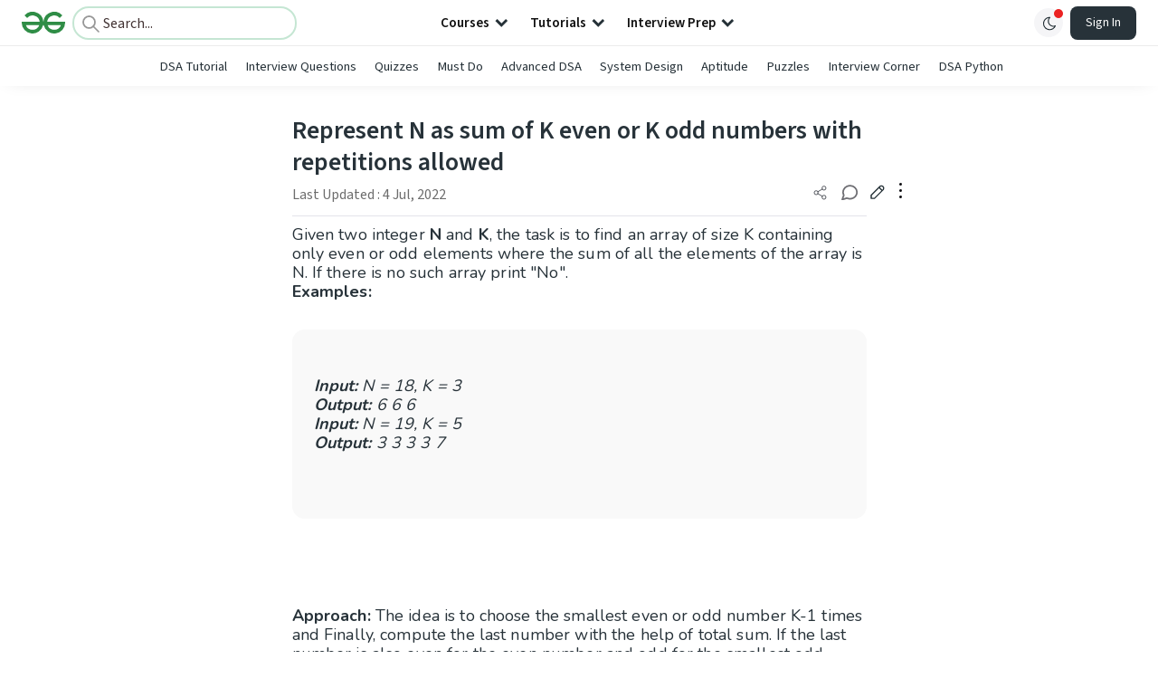

--- FILE ---
content_type: text/html; charset=utf-8
request_url: https://www.google.com/recaptcha/api2/anchor?ar=1&k=6LdMFNUZAAAAAIuRtzg0piOT-qXCbDF-iQiUi9KY&co=aHR0cHM6Ly93d3cuZ2Vla3Nmb3JnZWVrcy5vcmc6NDQz&hl=en&type=image&v=PoyoqOPhxBO7pBk68S4YbpHZ&theme=light&size=invisible&badge=bottomright&anchor-ms=20000&execute-ms=30000&cb=d1bh1gtq0ay5
body_size: 48612
content:
<!DOCTYPE HTML><html dir="ltr" lang="en"><head><meta http-equiv="Content-Type" content="text/html; charset=UTF-8">
<meta http-equiv="X-UA-Compatible" content="IE=edge">
<title>reCAPTCHA</title>
<style type="text/css">
/* cyrillic-ext */
@font-face {
  font-family: 'Roboto';
  font-style: normal;
  font-weight: 400;
  font-stretch: 100%;
  src: url(//fonts.gstatic.com/s/roboto/v48/KFO7CnqEu92Fr1ME7kSn66aGLdTylUAMa3GUBHMdazTgWw.woff2) format('woff2');
  unicode-range: U+0460-052F, U+1C80-1C8A, U+20B4, U+2DE0-2DFF, U+A640-A69F, U+FE2E-FE2F;
}
/* cyrillic */
@font-face {
  font-family: 'Roboto';
  font-style: normal;
  font-weight: 400;
  font-stretch: 100%;
  src: url(//fonts.gstatic.com/s/roboto/v48/KFO7CnqEu92Fr1ME7kSn66aGLdTylUAMa3iUBHMdazTgWw.woff2) format('woff2');
  unicode-range: U+0301, U+0400-045F, U+0490-0491, U+04B0-04B1, U+2116;
}
/* greek-ext */
@font-face {
  font-family: 'Roboto';
  font-style: normal;
  font-weight: 400;
  font-stretch: 100%;
  src: url(//fonts.gstatic.com/s/roboto/v48/KFO7CnqEu92Fr1ME7kSn66aGLdTylUAMa3CUBHMdazTgWw.woff2) format('woff2');
  unicode-range: U+1F00-1FFF;
}
/* greek */
@font-face {
  font-family: 'Roboto';
  font-style: normal;
  font-weight: 400;
  font-stretch: 100%;
  src: url(//fonts.gstatic.com/s/roboto/v48/KFO7CnqEu92Fr1ME7kSn66aGLdTylUAMa3-UBHMdazTgWw.woff2) format('woff2');
  unicode-range: U+0370-0377, U+037A-037F, U+0384-038A, U+038C, U+038E-03A1, U+03A3-03FF;
}
/* math */
@font-face {
  font-family: 'Roboto';
  font-style: normal;
  font-weight: 400;
  font-stretch: 100%;
  src: url(//fonts.gstatic.com/s/roboto/v48/KFO7CnqEu92Fr1ME7kSn66aGLdTylUAMawCUBHMdazTgWw.woff2) format('woff2');
  unicode-range: U+0302-0303, U+0305, U+0307-0308, U+0310, U+0312, U+0315, U+031A, U+0326-0327, U+032C, U+032F-0330, U+0332-0333, U+0338, U+033A, U+0346, U+034D, U+0391-03A1, U+03A3-03A9, U+03B1-03C9, U+03D1, U+03D5-03D6, U+03F0-03F1, U+03F4-03F5, U+2016-2017, U+2034-2038, U+203C, U+2040, U+2043, U+2047, U+2050, U+2057, U+205F, U+2070-2071, U+2074-208E, U+2090-209C, U+20D0-20DC, U+20E1, U+20E5-20EF, U+2100-2112, U+2114-2115, U+2117-2121, U+2123-214F, U+2190, U+2192, U+2194-21AE, U+21B0-21E5, U+21F1-21F2, U+21F4-2211, U+2213-2214, U+2216-22FF, U+2308-230B, U+2310, U+2319, U+231C-2321, U+2336-237A, U+237C, U+2395, U+239B-23B7, U+23D0, U+23DC-23E1, U+2474-2475, U+25AF, U+25B3, U+25B7, U+25BD, U+25C1, U+25CA, U+25CC, U+25FB, U+266D-266F, U+27C0-27FF, U+2900-2AFF, U+2B0E-2B11, U+2B30-2B4C, U+2BFE, U+3030, U+FF5B, U+FF5D, U+1D400-1D7FF, U+1EE00-1EEFF;
}
/* symbols */
@font-face {
  font-family: 'Roboto';
  font-style: normal;
  font-weight: 400;
  font-stretch: 100%;
  src: url(//fonts.gstatic.com/s/roboto/v48/KFO7CnqEu92Fr1ME7kSn66aGLdTylUAMaxKUBHMdazTgWw.woff2) format('woff2');
  unicode-range: U+0001-000C, U+000E-001F, U+007F-009F, U+20DD-20E0, U+20E2-20E4, U+2150-218F, U+2190, U+2192, U+2194-2199, U+21AF, U+21E6-21F0, U+21F3, U+2218-2219, U+2299, U+22C4-22C6, U+2300-243F, U+2440-244A, U+2460-24FF, U+25A0-27BF, U+2800-28FF, U+2921-2922, U+2981, U+29BF, U+29EB, U+2B00-2BFF, U+4DC0-4DFF, U+FFF9-FFFB, U+10140-1018E, U+10190-1019C, U+101A0, U+101D0-101FD, U+102E0-102FB, U+10E60-10E7E, U+1D2C0-1D2D3, U+1D2E0-1D37F, U+1F000-1F0FF, U+1F100-1F1AD, U+1F1E6-1F1FF, U+1F30D-1F30F, U+1F315, U+1F31C, U+1F31E, U+1F320-1F32C, U+1F336, U+1F378, U+1F37D, U+1F382, U+1F393-1F39F, U+1F3A7-1F3A8, U+1F3AC-1F3AF, U+1F3C2, U+1F3C4-1F3C6, U+1F3CA-1F3CE, U+1F3D4-1F3E0, U+1F3ED, U+1F3F1-1F3F3, U+1F3F5-1F3F7, U+1F408, U+1F415, U+1F41F, U+1F426, U+1F43F, U+1F441-1F442, U+1F444, U+1F446-1F449, U+1F44C-1F44E, U+1F453, U+1F46A, U+1F47D, U+1F4A3, U+1F4B0, U+1F4B3, U+1F4B9, U+1F4BB, U+1F4BF, U+1F4C8-1F4CB, U+1F4D6, U+1F4DA, U+1F4DF, U+1F4E3-1F4E6, U+1F4EA-1F4ED, U+1F4F7, U+1F4F9-1F4FB, U+1F4FD-1F4FE, U+1F503, U+1F507-1F50B, U+1F50D, U+1F512-1F513, U+1F53E-1F54A, U+1F54F-1F5FA, U+1F610, U+1F650-1F67F, U+1F687, U+1F68D, U+1F691, U+1F694, U+1F698, U+1F6AD, U+1F6B2, U+1F6B9-1F6BA, U+1F6BC, U+1F6C6-1F6CF, U+1F6D3-1F6D7, U+1F6E0-1F6EA, U+1F6F0-1F6F3, U+1F6F7-1F6FC, U+1F700-1F7FF, U+1F800-1F80B, U+1F810-1F847, U+1F850-1F859, U+1F860-1F887, U+1F890-1F8AD, U+1F8B0-1F8BB, U+1F8C0-1F8C1, U+1F900-1F90B, U+1F93B, U+1F946, U+1F984, U+1F996, U+1F9E9, U+1FA00-1FA6F, U+1FA70-1FA7C, U+1FA80-1FA89, U+1FA8F-1FAC6, U+1FACE-1FADC, U+1FADF-1FAE9, U+1FAF0-1FAF8, U+1FB00-1FBFF;
}
/* vietnamese */
@font-face {
  font-family: 'Roboto';
  font-style: normal;
  font-weight: 400;
  font-stretch: 100%;
  src: url(//fonts.gstatic.com/s/roboto/v48/KFO7CnqEu92Fr1ME7kSn66aGLdTylUAMa3OUBHMdazTgWw.woff2) format('woff2');
  unicode-range: U+0102-0103, U+0110-0111, U+0128-0129, U+0168-0169, U+01A0-01A1, U+01AF-01B0, U+0300-0301, U+0303-0304, U+0308-0309, U+0323, U+0329, U+1EA0-1EF9, U+20AB;
}
/* latin-ext */
@font-face {
  font-family: 'Roboto';
  font-style: normal;
  font-weight: 400;
  font-stretch: 100%;
  src: url(//fonts.gstatic.com/s/roboto/v48/KFO7CnqEu92Fr1ME7kSn66aGLdTylUAMa3KUBHMdazTgWw.woff2) format('woff2');
  unicode-range: U+0100-02BA, U+02BD-02C5, U+02C7-02CC, U+02CE-02D7, U+02DD-02FF, U+0304, U+0308, U+0329, U+1D00-1DBF, U+1E00-1E9F, U+1EF2-1EFF, U+2020, U+20A0-20AB, U+20AD-20C0, U+2113, U+2C60-2C7F, U+A720-A7FF;
}
/* latin */
@font-face {
  font-family: 'Roboto';
  font-style: normal;
  font-weight: 400;
  font-stretch: 100%;
  src: url(//fonts.gstatic.com/s/roboto/v48/KFO7CnqEu92Fr1ME7kSn66aGLdTylUAMa3yUBHMdazQ.woff2) format('woff2');
  unicode-range: U+0000-00FF, U+0131, U+0152-0153, U+02BB-02BC, U+02C6, U+02DA, U+02DC, U+0304, U+0308, U+0329, U+2000-206F, U+20AC, U+2122, U+2191, U+2193, U+2212, U+2215, U+FEFF, U+FFFD;
}
/* cyrillic-ext */
@font-face {
  font-family: 'Roboto';
  font-style: normal;
  font-weight: 500;
  font-stretch: 100%;
  src: url(//fonts.gstatic.com/s/roboto/v48/KFO7CnqEu92Fr1ME7kSn66aGLdTylUAMa3GUBHMdazTgWw.woff2) format('woff2');
  unicode-range: U+0460-052F, U+1C80-1C8A, U+20B4, U+2DE0-2DFF, U+A640-A69F, U+FE2E-FE2F;
}
/* cyrillic */
@font-face {
  font-family: 'Roboto';
  font-style: normal;
  font-weight: 500;
  font-stretch: 100%;
  src: url(//fonts.gstatic.com/s/roboto/v48/KFO7CnqEu92Fr1ME7kSn66aGLdTylUAMa3iUBHMdazTgWw.woff2) format('woff2');
  unicode-range: U+0301, U+0400-045F, U+0490-0491, U+04B0-04B1, U+2116;
}
/* greek-ext */
@font-face {
  font-family: 'Roboto';
  font-style: normal;
  font-weight: 500;
  font-stretch: 100%;
  src: url(//fonts.gstatic.com/s/roboto/v48/KFO7CnqEu92Fr1ME7kSn66aGLdTylUAMa3CUBHMdazTgWw.woff2) format('woff2');
  unicode-range: U+1F00-1FFF;
}
/* greek */
@font-face {
  font-family: 'Roboto';
  font-style: normal;
  font-weight: 500;
  font-stretch: 100%;
  src: url(//fonts.gstatic.com/s/roboto/v48/KFO7CnqEu92Fr1ME7kSn66aGLdTylUAMa3-UBHMdazTgWw.woff2) format('woff2');
  unicode-range: U+0370-0377, U+037A-037F, U+0384-038A, U+038C, U+038E-03A1, U+03A3-03FF;
}
/* math */
@font-face {
  font-family: 'Roboto';
  font-style: normal;
  font-weight: 500;
  font-stretch: 100%;
  src: url(//fonts.gstatic.com/s/roboto/v48/KFO7CnqEu92Fr1ME7kSn66aGLdTylUAMawCUBHMdazTgWw.woff2) format('woff2');
  unicode-range: U+0302-0303, U+0305, U+0307-0308, U+0310, U+0312, U+0315, U+031A, U+0326-0327, U+032C, U+032F-0330, U+0332-0333, U+0338, U+033A, U+0346, U+034D, U+0391-03A1, U+03A3-03A9, U+03B1-03C9, U+03D1, U+03D5-03D6, U+03F0-03F1, U+03F4-03F5, U+2016-2017, U+2034-2038, U+203C, U+2040, U+2043, U+2047, U+2050, U+2057, U+205F, U+2070-2071, U+2074-208E, U+2090-209C, U+20D0-20DC, U+20E1, U+20E5-20EF, U+2100-2112, U+2114-2115, U+2117-2121, U+2123-214F, U+2190, U+2192, U+2194-21AE, U+21B0-21E5, U+21F1-21F2, U+21F4-2211, U+2213-2214, U+2216-22FF, U+2308-230B, U+2310, U+2319, U+231C-2321, U+2336-237A, U+237C, U+2395, U+239B-23B7, U+23D0, U+23DC-23E1, U+2474-2475, U+25AF, U+25B3, U+25B7, U+25BD, U+25C1, U+25CA, U+25CC, U+25FB, U+266D-266F, U+27C0-27FF, U+2900-2AFF, U+2B0E-2B11, U+2B30-2B4C, U+2BFE, U+3030, U+FF5B, U+FF5D, U+1D400-1D7FF, U+1EE00-1EEFF;
}
/* symbols */
@font-face {
  font-family: 'Roboto';
  font-style: normal;
  font-weight: 500;
  font-stretch: 100%;
  src: url(//fonts.gstatic.com/s/roboto/v48/KFO7CnqEu92Fr1ME7kSn66aGLdTylUAMaxKUBHMdazTgWw.woff2) format('woff2');
  unicode-range: U+0001-000C, U+000E-001F, U+007F-009F, U+20DD-20E0, U+20E2-20E4, U+2150-218F, U+2190, U+2192, U+2194-2199, U+21AF, U+21E6-21F0, U+21F3, U+2218-2219, U+2299, U+22C4-22C6, U+2300-243F, U+2440-244A, U+2460-24FF, U+25A0-27BF, U+2800-28FF, U+2921-2922, U+2981, U+29BF, U+29EB, U+2B00-2BFF, U+4DC0-4DFF, U+FFF9-FFFB, U+10140-1018E, U+10190-1019C, U+101A0, U+101D0-101FD, U+102E0-102FB, U+10E60-10E7E, U+1D2C0-1D2D3, U+1D2E0-1D37F, U+1F000-1F0FF, U+1F100-1F1AD, U+1F1E6-1F1FF, U+1F30D-1F30F, U+1F315, U+1F31C, U+1F31E, U+1F320-1F32C, U+1F336, U+1F378, U+1F37D, U+1F382, U+1F393-1F39F, U+1F3A7-1F3A8, U+1F3AC-1F3AF, U+1F3C2, U+1F3C4-1F3C6, U+1F3CA-1F3CE, U+1F3D4-1F3E0, U+1F3ED, U+1F3F1-1F3F3, U+1F3F5-1F3F7, U+1F408, U+1F415, U+1F41F, U+1F426, U+1F43F, U+1F441-1F442, U+1F444, U+1F446-1F449, U+1F44C-1F44E, U+1F453, U+1F46A, U+1F47D, U+1F4A3, U+1F4B0, U+1F4B3, U+1F4B9, U+1F4BB, U+1F4BF, U+1F4C8-1F4CB, U+1F4D6, U+1F4DA, U+1F4DF, U+1F4E3-1F4E6, U+1F4EA-1F4ED, U+1F4F7, U+1F4F9-1F4FB, U+1F4FD-1F4FE, U+1F503, U+1F507-1F50B, U+1F50D, U+1F512-1F513, U+1F53E-1F54A, U+1F54F-1F5FA, U+1F610, U+1F650-1F67F, U+1F687, U+1F68D, U+1F691, U+1F694, U+1F698, U+1F6AD, U+1F6B2, U+1F6B9-1F6BA, U+1F6BC, U+1F6C6-1F6CF, U+1F6D3-1F6D7, U+1F6E0-1F6EA, U+1F6F0-1F6F3, U+1F6F7-1F6FC, U+1F700-1F7FF, U+1F800-1F80B, U+1F810-1F847, U+1F850-1F859, U+1F860-1F887, U+1F890-1F8AD, U+1F8B0-1F8BB, U+1F8C0-1F8C1, U+1F900-1F90B, U+1F93B, U+1F946, U+1F984, U+1F996, U+1F9E9, U+1FA00-1FA6F, U+1FA70-1FA7C, U+1FA80-1FA89, U+1FA8F-1FAC6, U+1FACE-1FADC, U+1FADF-1FAE9, U+1FAF0-1FAF8, U+1FB00-1FBFF;
}
/* vietnamese */
@font-face {
  font-family: 'Roboto';
  font-style: normal;
  font-weight: 500;
  font-stretch: 100%;
  src: url(//fonts.gstatic.com/s/roboto/v48/KFO7CnqEu92Fr1ME7kSn66aGLdTylUAMa3OUBHMdazTgWw.woff2) format('woff2');
  unicode-range: U+0102-0103, U+0110-0111, U+0128-0129, U+0168-0169, U+01A0-01A1, U+01AF-01B0, U+0300-0301, U+0303-0304, U+0308-0309, U+0323, U+0329, U+1EA0-1EF9, U+20AB;
}
/* latin-ext */
@font-face {
  font-family: 'Roboto';
  font-style: normal;
  font-weight: 500;
  font-stretch: 100%;
  src: url(//fonts.gstatic.com/s/roboto/v48/KFO7CnqEu92Fr1ME7kSn66aGLdTylUAMa3KUBHMdazTgWw.woff2) format('woff2');
  unicode-range: U+0100-02BA, U+02BD-02C5, U+02C7-02CC, U+02CE-02D7, U+02DD-02FF, U+0304, U+0308, U+0329, U+1D00-1DBF, U+1E00-1E9F, U+1EF2-1EFF, U+2020, U+20A0-20AB, U+20AD-20C0, U+2113, U+2C60-2C7F, U+A720-A7FF;
}
/* latin */
@font-face {
  font-family: 'Roboto';
  font-style: normal;
  font-weight: 500;
  font-stretch: 100%;
  src: url(//fonts.gstatic.com/s/roboto/v48/KFO7CnqEu92Fr1ME7kSn66aGLdTylUAMa3yUBHMdazQ.woff2) format('woff2');
  unicode-range: U+0000-00FF, U+0131, U+0152-0153, U+02BB-02BC, U+02C6, U+02DA, U+02DC, U+0304, U+0308, U+0329, U+2000-206F, U+20AC, U+2122, U+2191, U+2193, U+2212, U+2215, U+FEFF, U+FFFD;
}
/* cyrillic-ext */
@font-face {
  font-family: 'Roboto';
  font-style: normal;
  font-weight: 900;
  font-stretch: 100%;
  src: url(//fonts.gstatic.com/s/roboto/v48/KFO7CnqEu92Fr1ME7kSn66aGLdTylUAMa3GUBHMdazTgWw.woff2) format('woff2');
  unicode-range: U+0460-052F, U+1C80-1C8A, U+20B4, U+2DE0-2DFF, U+A640-A69F, U+FE2E-FE2F;
}
/* cyrillic */
@font-face {
  font-family: 'Roboto';
  font-style: normal;
  font-weight: 900;
  font-stretch: 100%;
  src: url(//fonts.gstatic.com/s/roboto/v48/KFO7CnqEu92Fr1ME7kSn66aGLdTylUAMa3iUBHMdazTgWw.woff2) format('woff2');
  unicode-range: U+0301, U+0400-045F, U+0490-0491, U+04B0-04B1, U+2116;
}
/* greek-ext */
@font-face {
  font-family: 'Roboto';
  font-style: normal;
  font-weight: 900;
  font-stretch: 100%;
  src: url(//fonts.gstatic.com/s/roboto/v48/KFO7CnqEu92Fr1ME7kSn66aGLdTylUAMa3CUBHMdazTgWw.woff2) format('woff2');
  unicode-range: U+1F00-1FFF;
}
/* greek */
@font-face {
  font-family: 'Roboto';
  font-style: normal;
  font-weight: 900;
  font-stretch: 100%;
  src: url(//fonts.gstatic.com/s/roboto/v48/KFO7CnqEu92Fr1ME7kSn66aGLdTylUAMa3-UBHMdazTgWw.woff2) format('woff2');
  unicode-range: U+0370-0377, U+037A-037F, U+0384-038A, U+038C, U+038E-03A1, U+03A3-03FF;
}
/* math */
@font-face {
  font-family: 'Roboto';
  font-style: normal;
  font-weight: 900;
  font-stretch: 100%;
  src: url(//fonts.gstatic.com/s/roboto/v48/KFO7CnqEu92Fr1ME7kSn66aGLdTylUAMawCUBHMdazTgWw.woff2) format('woff2');
  unicode-range: U+0302-0303, U+0305, U+0307-0308, U+0310, U+0312, U+0315, U+031A, U+0326-0327, U+032C, U+032F-0330, U+0332-0333, U+0338, U+033A, U+0346, U+034D, U+0391-03A1, U+03A3-03A9, U+03B1-03C9, U+03D1, U+03D5-03D6, U+03F0-03F1, U+03F4-03F5, U+2016-2017, U+2034-2038, U+203C, U+2040, U+2043, U+2047, U+2050, U+2057, U+205F, U+2070-2071, U+2074-208E, U+2090-209C, U+20D0-20DC, U+20E1, U+20E5-20EF, U+2100-2112, U+2114-2115, U+2117-2121, U+2123-214F, U+2190, U+2192, U+2194-21AE, U+21B0-21E5, U+21F1-21F2, U+21F4-2211, U+2213-2214, U+2216-22FF, U+2308-230B, U+2310, U+2319, U+231C-2321, U+2336-237A, U+237C, U+2395, U+239B-23B7, U+23D0, U+23DC-23E1, U+2474-2475, U+25AF, U+25B3, U+25B7, U+25BD, U+25C1, U+25CA, U+25CC, U+25FB, U+266D-266F, U+27C0-27FF, U+2900-2AFF, U+2B0E-2B11, U+2B30-2B4C, U+2BFE, U+3030, U+FF5B, U+FF5D, U+1D400-1D7FF, U+1EE00-1EEFF;
}
/* symbols */
@font-face {
  font-family: 'Roboto';
  font-style: normal;
  font-weight: 900;
  font-stretch: 100%;
  src: url(//fonts.gstatic.com/s/roboto/v48/KFO7CnqEu92Fr1ME7kSn66aGLdTylUAMaxKUBHMdazTgWw.woff2) format('woff2');
  unicode-range: U+0001-000C, U+000E-001F, U+007F-009F, U+20DD-20E0, U+20E2-20E4, U+2150-218F, U+2190, U+2192, U+2194-2199, U+21AF, U+21E6-21F0, U+21F3, U+2218-2219, U+2299, U+22C4-22C6, U+2300-243F, U+2440-244A, U+2460-24FF, U+25A0-27BF, U+2800-28FF, U+2921-2922, U+2981, U+29BF, U+29EB, U+2B00-2BFF, U+4DC0-4DFF, U+FFF9-FFFB, U+10140-1018E, U+10190-1019C, U+101A0, U+101D0-101FD, U+102E0-102FB, U+10E60-10E7E, U+1D2C0-1D2D3, U+1D2E0-1D37F, U+1F000-1F0FF, U+1F100-1F1AD, U+1F1E6-1F1FF, U+1F30D-1F30F, U+1F315, U+1F31C, U+1F31E, U+1F320-1F32C, U+1F336, U+1F378, U+1F37D, U+1F382, U+1F393-1F39F, U+1F3A7-1F3A8, U+1F3AC-1F3AF, U+1F3C2, U+1F3C4-1F3C6, U+1F3CA-1F3CE, U+1F3D4-1F3E0, U+1F3ED, U+1F3F1-1F3F3, U+1F3F5-1F3F7, U+1F408, U+1F415, U+1F41F, U+1F426, U+1F43F, U+1F441-1F442, U+1F444, U+1F446-1F449, U+1F44C-1F44E, U+1F453, U+1F46A, U+1F47D, U+1F4A3, U+1F4B0, U+1F4B3, U+1F4B9, U+1F4BB, U+1F4BF, U+1F4C8-1F4CB, U+1F4D6, U+1F4DA, U+1F4DF, U+1F4E3-1F4E6, U+1F4EA-1F4ED, U+1F4F7, U+1F4F9-1F4FB, U+1F4FD-1F4FE, U+1F503, U+1F507-1F50B, U+1F50D, U+1F512-1F513, U+1F53E-1F54A, U+1F54F-1F5FA, U+1F610, U+1F650-1F67F, U+1F687, U+1F68D, U+1F691, U+1F694, U+1F698, U+1F6AD, U+1F6B2, U+1F6B9-1F6BA, U+1F6BC, U+1F6C6-1F6CF, U+1F6D3-1F6D7, U+1F6E0-1F6EA, U+1F6F0-1F6F3, U+1F6F7-1F6FC, U+1F700-1F7FF, U+1F800-1F80B, U+1F810-1F847, U+1F850-1F859, U+1F860-1F887, U+1F890-1F8AD, U+1F8B0-1F8BB, U+1F8C0-1F8C1, U+1F900-1F90B, U+1F93B, U+1F946, U+1F984, U+1F996, U+1F9E9, U+1FA00-1FA6F, U+1FA70-1FA7C, U+1FA80-1FA89, U+1FA8F-1FAC6, U+1FACE-1FADC, U+1FADF-1FAE9, U+1FAF0-1FAF8, U+1FB00-1FBFF;
}
/* vietnamese */
@font-face {
  font-family: 'Roboto';
  font-style: normal;
  font-weight: 900;
  font-stretch: 100%;
  src: url(//fonts.gstatic.com/s/roboto/v48/KFO7CnqEu92Fr1ME7kSn66aGLdTylUAMa3OUBHMdazTgWw.woff2) format('woff2');
  unicode-range: U+0102-0103, U+0110-0111, U+0128-0129, U+0168-0169, U+01A0-01A1, U+01AF-01B0, U+0300-0301, U+0303-0304, U+0308-0309, U+0323, U+0329, U+1EA0-1EF9, U+20AB;
}
/* latin-ext */
@font-face {
  font-family: 'Roboto';
  font-style: normal;
  font-weight: 900;
  font-stretch: 100%;
  src: url(//fonts.gstatic.com/s/roboto/v48/KFO7CnqEu92Fr1ME7kSn66aGLdTylUAMa3KUBHMdazTgWw.woff2) format('woff2');
  unicode-range: U+0100-02BA, U+02BD-02C5, U+02C7-02CC, U+02CE-02D7, U+02DD-02FF, U+0304, U+0308, U+0329, U+1D00-1DBF, U+1E00-1E9F, U+1EF2-1EFF, U+2020, U+20A0-20AB, U+20AD-20C0, U+2113, U+2C60-2C7F, U+A720-A7FF;
}
/* latin */
@font-face {
  font-family: 'Roboto';
  font-style: normal;
  font-weight: 900;
  font-stretch: 100%;
  src: url(//fonts.gstatic.com/s/roboto/v48/KFO7CnqEu92Fr1ME7kSn66aGLdTylUAMa3yUBHMdazQ.woff2) format('woff2');
  unicode-range: U+0000-00FF, U+0131, U+0152-0153, U+02BB-02BC, U+02C6, U+02DA, U+02DC, U+0304, U+0308, U+0329, U+2000-206F, U+20AC, U+2122, U+2191, U+2193, U+2212, U+2215, U+FEFF, U+FFFD;
}

</style>
<link rel="stylesheet" type="text/css" href="https://www.gstatic.com/recaptcha/releases/PoyoqOPhxBO7pBk68S4YbpHZ/styles__ltr.css">
<script nonce="pkWWxKZF8IcYMUktHiXsMA" type="text/javascript">window['__recaptcha_api'] = 'https://www.google.com/recaptcha/api2/';</script>
<script type="text/javascript" src="https://www.gstatic.com/recaptcha/releases/PoyoqOPhxBO7pBk68S4YbpHZ/recaptcha__en.js" nonce="pkWWxKZF8IcYMUktHiXsMA">
      
    </script></head>
<body><div id="rc-anchor-alert" class="rc-anchor-alert"></div>
<input type="hidden" id="recaptcha-token" value="[base64]">
<script type="text/javascript" nonce="pkWWxKZF8IcYMUktHiXsMA">
      recaptcha.anchor.Main.init("[\x22ainput\x22,[\x22bgdata\x22,\x22\x22,\[base64]/[base64]/bmV3IFpbdF0obVswXSk6Sz09Mj9uZXcgWlt0XShtWzBdLG1bMV0pOks9PTM/bmV3IFpbdF0obVswXSxtWzFdLG1bMl0pOks9PTQ/[base64]/[base64]/[base64]/[base64]/[base64]/[base64]/[base64]/[base64]/[base64]/[base64]/[base64]/[base64]/[base64]/[base64]\\u003d\\u003d\x22,\[base64]\x22,\x22w4pPdMKvwrFJTsK4alJhw6AmwpPCt8OSwpdKwp4+w64dZHrCmsKEworCk8OQwro/[base64]/CgX0kBcOIPm/CkVAqw6jDuwjCv10tQsOLw6ESw7/[base64]/wpLDn8O7wolQwrpMbVx+OMO5wpMBGcOBbxPCi8KicFLDmA4ZRGh4AUzCsMKCwoo/BRXCl8KSc2LDqh/[base64]/w441w7hOw4wTFMK0w71Qw6dvBDzDjw7Cu8K2w6s9w44Dw5PCn8KvG8K/TwrDgcO2BsO7Ek7CisKoAjTDplp6SQPDtgvDn0kOSsObCcK2wprDrMKka8KTwqQrw6UnXHEcwrE/w4DCtsOkVsKbw5wfwoItMsKkwoHCncOgwoY2DcKCw5tSwo3Cs33Cl8Kuw6jCs8Kaw6tzHMKDX8K+wobDlx3CrcKYwpcSChYAV0DCn8KyTGICBsKqXUXCscOpwpLDmxcRw6PDhGjCmFbCiyB9GMK4wp/ChkJfwrPCoQduwr7DoUTCusKEHlYNwp7DuMKGw7bDpnTCmsONPcOgXy4HLAlcGsOEw7vDpU1waDXDkcKJwrvDgsKuQcK3wqJgURTCnsOnSxM3wonCtcOVw6tVwqI5wp/CisOJfnclW8OzAsOFw5nCsMO8WsKRw6txHsK4wqvDuCp1XMK/T8ONJ8OUJsKRHzXDiMOLY15wFTBgwoplCTRIIMK1wqJkIikawp1IwrnCkzTDnnlgwptIWhzCksKZw7AcEcOzwrEBwpTDnWvCpj9fcm/CvsKCI8OKBUbDnXXDkxY1w5/Cl3pYOsKtwol9AyzDoMOdwq3DqMOjw4PCgMOPU8O7PMKdf8OHccKSwq8KWMKaQwQwwq/Dsl/DnsKsb8ONw54DfsOeb8ODw74Aw70cworDh8KjbBbDkw7CjzIjwoLCr3jCg8OVQMOAwps/T8OoWDBtw7A8UsO6JgZJa3dNwq/[base64]/DoFRpwrXDgxzCvXN5w4kyD3gVw6nDrjZxZkTDrhd9w6XDthnCjUAcw4JvFcOSw7fCux7Di8Kzw40Jwq7CoVdIwpZRVsOfeMONbMOUQTfDoileL349AsOSICtpw5DChknCh8Kjw5TChsOEXh8wwohAw5tmJUwLw7DCnS/ChsOwbw3CuB3DkGfCvsK8QF83DisVw4nClMKoL8KdwrjDjcKaDcKrIMO0ZzjDrMOUZQHDoMOIJzEyw7gdaz8wwqZbwo40E8OxwpQzw4fClMOJwoUeE0PCiWZGP0vDlVXDjMKIw4rDsMOsIMOMwqXDg25hw6RLfcKmw4FYaV/Ck8K5YMKIwpwNwqF2d1w3HcO4w6/DvcO1Q8KRH8O9w4PCnBsuw4HCnMK0F8KCAS7Ds1Udwp7Dt8KxwoLDhcKAw4pGNMOXw6k3HMKCO3ASwoXDrwMTbnMIAxbDgmHDlxhHXjfCnMOrw5FQXMKNBCVPw6JKUsOMwr5Qw6PCqhUIdcKmwpFRQsKbwo8hfU9Sw6o0wpg0wpjDm8KCw4/DvUxSw6Epw7HDrhgbQ8OxwoJZYcKZF2DCgx3Dv2kHfMKsY3LCtx1CJcKbHMKBw53ClxLDjm0nwpQuwq99w4ZGw7jDhsOEw4/DlcKbYjHDpAwDdV18VzcWwpZswqchwrtJw71GKDjCvxDCmcKiwq0Nw4NXw63CpWg1w6TCjnLDpMK6w4rCmlTDjy7ChMOoMwRqG8Oiw5V/[base64]/DqWkEw6XDrMOtwqsuw4FzX2ITXRtwwocywrLCkUpoS8K3w43DvhwFJ1nDmzwKU8KFQ8KILCLDocOEwrYqB8KzDD5bw6Edw5DCg8OUDyLDoEjDm8KLGGcMw57CtsKPw4jCisOZwrvCt1wZwr/CgznClsOJA1hoQiQRwpfClsO3w6rCpMKcw4FrKCtVbG80wrfCvk3DkHTCqMKgw67DnsKnbXDDnE3CssOOw5nCj8KswrI7HxXDlRoLNhXCncOWIEHCs1XCg8OfwpTDumcDaCpCw73DqmfCuihOOV0gwoPCrjJgUyZYFsKAdMOCCB/Cj8KlSMO5w6c4aGxpwonCpcOZA8OlBDkPBcOPw6LClTPCvVcjwrfDm8OVwp/Co8Orw5/CusKewqMiw73Di8KaI8KBwrjCvAtcw7kOe0/CisKqw53DlMOZAsOhRXrDvcO4TTnDs0PCtMOCwr9oKsOawp3CgV/CkcKlMzdgFMKITsOBwq7DtcKGwqQYwqnDvHUaw5/[base64]/CulDCs8OAwpnDrcKcG8KLLFNWwrDDjSUxHsKNw6jCilQTK1rCpThzwqBSA8K1Bm3DvsORDsKjSxZjVyEzEMOJVA3CvcO0w6chKmIWwoTCvApqw6PDqsOxYBkJKzIJw5Yowo7Cu8OYw6/CoBTDrcOkKsOLwozCmQHDgn7DoCFdb8OoD3DCmsKrQcOlw5VNwrbCuWTCpcKHw4I7w7JywrvDnHl6EcOhF0klw6lJw4kQw7rChSQmfMK9w71NwrPDvMOUw5rCjnIqD3DCmsK1wo8kw7TCri5+fcKnKcKrw6B3w78tSgzCt8OHwqvDvj5Aw5fCqng3w6fDo0o/w7fDvV0Owr9INzLCkUfDhcKfwqnCr8KawrFcw57Ch8KGdETDusKLKsOnwpViwpMWw4LClEcHwr0Kw5XDhS5Xw4zDj8O0wqpnHiPDuHYUw4jCjWLDkHrCt8KNDcKecsK8wrDCv8KZwo/[base64]/DpcONw4jDtWF9cDd+wow6Yy3DksKcw5AEw4g4w5lAwrXDtcKtLSA5w4Nfw53Cg13DrMObHsOnXcO6wo3DicKmV1h/wqMRRmwNWMKQw5HCmw3CjcKxwqcLf8KQIwUUw73DvnjDhD/Cu2fCjMOdwqlNV8KgwozCp8K1HMK2wpdUw7PDq0XDkMOdX8Ktwr4BwoJAdUMtwp3CiMOeTUBbwptUw7bCuD5tw6ojUh1tw6sGw7nDkMOGJWhrRijDncOGwr4/YsKAw5fDpMOWKsOgYsO1FcKlDGrCh8KywozDnsOtNDEJVU7CnlRYworCtC7CqMO3YMOSLsK+ck9KecKgwrPClcKiw7REDcKHesKZZcK6N8KDwq8dwqQsw6vCmxEywoLDjyJ8wrPCtwFdw6nDiE1weH42RsKow6MfPsKOPsKtSsOYBsK6ZDUvw5taMk7DsMO/[base64]/CtlnCkEI5wrU1Y8KpKw5vwpZcMUfCkMKLw79vwrNZYAfDkEwsLMOUw68yW8OfNmfCmsKdwqnCtgrDnMOIwpl9w7VEQ8OjZ8K8w7fDqsKvShTCh8KSw63CjcOCOgjCp1rDtQlkwqYzwoTDn8O6QWfDvx/CmsK6IQjCrMOzwooEHcOLw7t8w4oVAkk6f8OLdlTCksKjwr9kw5PCvsOVw5pMWhfDrm7CvBUtw5o5wrcHBSc+w5N+cTTCmydSw6PDnMK/eTpywq5Iw6cmw4fDsjPCoBbClcOBwrfDssOiMwNqVsKuwqvDqwnDohY0DMO+OcOlw7skCMO/wpnCu8KswpbDtcOoHCcCbAHDrXvCqsOIwo/CoCc6w4LChsOjO1XCg8OIfsOMC8KOwofCiA/[base64]/wo86wpvDksKofMO2w4DDnsK4YjAPOHbDhcO3wqoEw5xKwpnChxXCqMKTwqNRwpvCon7CosKfJEMQeU7DgcK6DzBKw6zCvwfCjsOqwqNaMwN9wrUbEsO/YcOIwrNVwoEEB8K0w7TCiMOJA8KVw6VmH3nDiHVDH8KIRQLCtX4Tw4fCk1Msw797HcKHf0rCjSrDpMOjSG/CmXYIw4tXE8KaEMKxdw4oVHLDo2HCgsKMblvCngfDj2hGJ8KEw7wHw4HCu8KDUyBLJHdVP8OMw5fCssOrwrvDsnJMw7h0c1HCpcOOXnrDisKywr5MM8KnwrzCogZ9W8OvHAjDrzjCosOFTAptwqpoHUzCqQoowo/DtA7ChEBcwoNqw7jDqEo8KcOlUMKvwoV0wqQSwoBvwpPDlcORw7XClTLDusKuZTPDtsKRJcKdUlzCshouwpQZMsKOw73CvMOcw7F4wogMwpAUHi/DqWDCrBINw4HCn8OUa8OgPVYwwpECwqLCqcKtwqjDmsKnw6HChsKBwoBrw68zACp1w6QUdMOuwpfDpFNvDhNXKMOPwrbDnsOtNE3DqnPDqwJ5RcKMw6zDj8OYwo7CoFo9w5zCqcOFc8OAwqwebVPCmsO7ThgYw6jCthjDvyVywrRkABceYU/[base64]/DncOkX8OxwpQTwrI+w6PCjCxzw4TCtW7DhcOxw6Z/fS5+wpzDin98wo51fsONwqbCt19Bw6TDgcKIFsOwXA/CmivCtSZDwqlrwqwZMsOaGkxHwrrCm8O7wofDssOYwq7DmsOdb8KGZcKBw7zCm8KhwpvDl8KxJcOCw58/wpBsXMO5w7TCtcOuw6nDscKEw7zCryg2wrLClnlPAyfCqiHCqTUKwr/Ck8OGT8OLw6TDvsKbw4sLcX7CiRDCr8K2w7DCkytJw6MGXsO3wqTCj8Kmw4zDkcKPDcOrW8Khw57DpMK3w63CjT/Dtltlw7HDhATClG4Yw4DCoiwDwpLDhVlUwrjCiTHDpmbDocKjHsKwNsOgasKnw645wofDkGfCs8Oow4okw4IcHRoLwrl/[base64]/DmW3DmcKqSEnDt8ONKsOiw5fCl8OyOMOIV8OjM2fCvMODFChaw7gIcMKnZcO5wqvDiBsqaFrCkCt4w4d2wo5aQSEKRMKHX8KFw5lbw6p2wop4UcKZw6tow41XaMKtJ8KlwqQow5TDosOOOjNIHhHDhsORwr/DqsOZw4bDhcK8wpliJSvDlcOHZcOBw43Cui1XVsO5w5AKASHCrMOwwpPDlz7DmMKQanbDmyrDsTE3WsOEHifCqMObw7c6woXDgFplEm8jOMOHwp0TCsO2w78CTQzCkcKFRWXDicOuw6NRw5nDv8Kqw6VzOjE0w5XDoTNXw5I1aR0dwp/[base64]/[base64]/DisOewphFw77CnCdKwqTCuwbDssK+w5rDlEICwr8Gw7x5wrvDpV/[base64]/w5RGSsK4w57DncKKw6/[base64]/Cqi3CiiXDkjgrbW5UClMUwrRGwpTCv8OSwrXDjMKQYcOqw4k7wrwuwr05wo/DhsODwp7DksKuMcKsMyQ+WWlUTsOBw6ZBw6UOw5MlwqTCizkvc3x5Z8KcIsKwakvDhsO2XHpcwq3Ck8OQw6jCsmrDgk/CqsOgwpbCpsK5wpwswo/[base64]/DnMKdKsK5wpLCrMKww7Nlw79yHMKDNUvCrsOMC8OXw6rDnFPCpcKlwr4aJsO7ECnCiMOHfVVACsKxw7zCqQ/CnsOqNBt/wrzCv0/[base64]/ClGTCt8KUF290ZMOKw5xEDxfDk8O/wrZ8KlDCgcOvYMOKH105LsKRLzdmMMO+WMKOHA0UKcK/wr/DkMK1MMO7cjRbwqXDvxgbwofCjxLCg8OEw5Y1D0bCg8KbQcKDHMOzasKTWhdBw44ww7rCtDnDpMOjEXjDtsKfwo/Dm8K7EsKgCWshF8KZw7PDgTw9T2xXwprDqsOKG8OQPnkmH8OuwqDDs8KKw6luw7nDhcKyKwbDsEh2fQY/VMOow69/wqDCsFnDtMKkIsOzXcOvaXh/wpxHVS5KWmVJwr8xw6XDnMKKP8KCwpTDpFjCicOQCMOJw5dUw4s4wpYNdUNpODPDvjBPfsO3w6xZLG/Cl8OPI10bw7tnb8KVGcOmVXA/w4MUBMOkw6TCoMKYeT3ChcOsClIZwpIyezgDbMKOwojDpVFtEcKPw73ClMKlwo3DgCfCs8Ohw4HDpsObU8OswrvDgMKaLMKcwpjCssOmw4JBGsO2wq42wpnClyJXw60Zw4URw5MaeC/Drg4Rw6hNTMOdc8OpRcKnw5BjK8KuVsKBw67CrcOpGMKzw5XCq00sViLCgE/[base64]/w5xxwpvDmkxNPGoLFWRzwowxw5bDmRbClQ/CqlZuw7Y/G2AZZj3Dh8OIa8Orw6wGUjVIPkjDlcK4fhx/ZmFxesOPasOVJixDBBfCjsKbDsKTKh8maQ5tTh8rwrLDlRR8DsKxwqjCrCjCmhEEw4EJwrYiHUoEw5fCglnCtk/Dn8Khw6NDw4sTdMOew7cpwrfCuMKMPhPDtsOgTcKrFcKCw6nDucOHw5fCmX3DhSoKAzfCkyNmI0bCt8K6w7o6wpDCkcKdwr3DngVlwrABPWfDryoQwpLDgD/Cj2olwr/CuGXCgVrCgsKTwr5YBcOiEsOGw43DgsOMLm46w5HCqsO0JyYMe8KGN07DnR4bwqzDrHJ3PMOwwqBvTzzDpXo0wo7DlsONw4oJwrRmw7PDjcK6wqcXEmXCnQw9wp9rw53CicOeesKywqLDtsKUEzRfw6AgXsKCAxHDsUhdd0/Cm8KGSQfDn8K5w7jCihNWwrrCh8OjwpsCwo/CsMKIw4bDssKpJ8KwWmhZVcKowoIjQW7CkMOwwpLCrWXDo8OWworCiMKSRlB+TjzCh2fCt8KtHRrDiB7CjSbDrMOLw7h2w553wqPCuMOwwprCnMKJJmXDkMKgw6lCHixzwp9iGMO9K8KtCMKlwpd2wp/DicODw7BxecK4woHDnTAnwpjDjcOJcsKMwoYNbMOtRcKaLsO0T8Otwp3DhgvCt8O/L8KRfEbCvy/Dtwsbwqlcwp3DkkjCu2PDrMKoUsO1SjnDjsORHMK+Q8O5DgTCncORwrjDnVlPJsO0EMK/wp7Drz3DjsOdwqLCjsKBY8Kiw4vCucOMw6jDshArO8KqaMK5HwgLccOpTDnDsB3DisKdIsKhSsKsw6/Dn8KKChHCvsKvwpvCrjl9w5PCvRQ/U8O8RiFCwpjDlAHCosKOw5XDvcK5w6AiEcOtwoXCj8KQCMOewo0wwqjDhsK0wqTDgMKxFCBmwqZiTinDpk7CnSvChBjCrGjDjcOyeBMVwqHCpF3DiHwUNBXDisOtSMOBwo/CicOkHMOHw7PCuMOBw7hPL0VjbxcQED9tw5HDucOnwpvDikYURiYlwobCuw5KU8O+CHJiRMOiHnkoWgjCp8OjwoolLXPDpErDlWDDvMOyWcO2wqc7JMOfwqzDmmDCjxfClQXDvcKOIkUmwoFJwofCv3LDuRApw75NBQQiW8KUAsOMw7jCm8O/WkvCisOrX8KCwoZVFsKVw4p3wqTDuQRZdcKbUyd7Y8KiwqBew5XCjAfCkEEtM1rDmsK9wptZwqbChV/CjcKlwrtXw6ZJIyLCpzFvwpXDsMKUHMKww65Nw7RNK8O5Wy0Pw6jCmSjDhcO1w7w0Sm4jVUXCmlzDqTRKwqDCnC3Ck8OUHELCvcK8DGzCh8KAJ2Jlw5vDpsO9wq/DqcOVGnM4F8KiwoIMKgp7wpM6KMKzWMKjw7gwWMK+DRQpXMObG8Kcw5rCoMOxw6gCTMK0DTnCj8ODJTTCsMKUw7TCqXvCjMO1Klp/OcO1wrzDi0wTw43CjsOjV8Orw75NGMKXZ0TCj8KIwrnCjgnClkcxwrItT15IwoDCjxZ8w6Fow7zCo8Ktw4vDt8O8OWQTwqNLwqR1N8KjVk/CvC/CpiNfw5fCksOGA8Kycl8Wwp5Lw7nDvx4TU0IaGToOw4fCu8KKfcOkwp/[base64]/DkVoJYcOnw4TCjMOuwoB2woLCohVlF8OLf8KFwqJsw5zDucOawpjCkcKTw4zCksKBR0XClSZ4TcKVNV97K8O+PMK0w6LDqsODbS/CmHDDnx/CnCgUw5ZVw5Q1G8Okwo7CtX4lNnxkw6MmYxEaw4/[base64]/Ch3PDq3hkOcKxFB4CCBDDhmABG0bDlSDDgcO/[base64]/DMOEwqlgHw4mwonCuHzDuSTDmcKQFyfCqEwLwr4fGMOzwpc7w59tT8KPCcOOJQElNylGw6w+w4TDmjDDnl8Vw4/[base64]/w7x+WMKdwo1ow68nwpTCv0how45YwoHDvBlVMMKrCMO1PVzCk2pGWcO8wrQmw4HDmRJvwroJw6UqW8Oqw4RKwrDCoMK1wo0+aXLCl2/[base64]/Diy7DrcKzMcO8w4dlw6Efw5kZwqp+QWHDnWofw4oTaMKJw4h2PsOtZMONKRl9w7LDjjrCk2/CiXfDvULCgTHDmlIfDxbCunHCs1RFdcKrwo9Swpsqw5s/wo0Tw7pZVsKlMgbDoxN5L8OPwrkxdyFswpd0dsKFw69tw7DClcOhwoBGEcONwqYACsKjwqbDr8KFw6DCpzpywoXCpzc+IMKAKsKuX8Kmw6BqwokMw7FXcV/CpcO2DV7CjcKqcg1Yw4LDrAMFdnXCmcOSw6Iww64nCRJydMOTwpPCjGDDh8KfMsKMWMKoKMO5f1PCm8OSw6nDuw4Nw6nDmcKrwrHDiwsMwp/CpcKjwpZOw7Uhw43DgVheD13Cj8KaHcONwrFFwpvDrFDCp0kiwqVDw67CiGDDigxkUsOtQl7ClsKyKwrCph48OsKUwrPDkMK6RsKbJWV7w7tuLMK/w5nCiMKvw7bCmMKeXAQewpXCjDVpGMKyw4nCviEdF2vDqMKVwpkyw6PDll92KMKqwr7CqRfDgWFuwrrDv8OPw5DDosOrw4hGU8OdeBo+CMOfD3BJMVlfw5jDtztPwoVlwqV5w6DDqwd5wpvCjxQqwp8sw5xZR3/[base64]/DinJ5ZMKKLg5vw6DDusOjwrHDvQ9xR8OiHcO3w4twQMOjDyxfwr0GYsOdw7AOw5s5w5fCrFl7w5HDlcKiw4zCtcKoMEsuK8KyNjHCtEXDoit4wrrChcKZwqDDhC7DqsK6ehjDusK4wrTClMOrbw/CqWLCmVQ+woTDpMKkccKRYMOYw5pfwq7Cn8OPwp8LwqLCncKZwqDDgmHDhVUJRMOfwrhNIF7ClcK5w7HCq8OSwq/Cr3fCp8O/w7LCnAXCuMKGw4nDoMOgw4gvDlh6N8Kcw6Euw5Zic8OKGQprfMKtLjXDuMKYEMOSw7vCmC7Duz5GYjhOwofDuwc5d2zCqcK4EC3Dv8O5w7dJZnXDoD3CjsOzw445wr/DmMOuSl/DoMOZw5sON8KuwqrDr8K1Hh0+WFjDtV8twphyD8KgFsODwoA2wqAuwr/[base64]/wrDDmsOBZEgJw4N5dyQVwrs/BA/Dl8K0wrERGMOkw5bClcKFLwnCj8K9w5zDog/DtMOYw541w6FKImnDjMKDL8OcRT/Cr8KKTXnClMO7w4ZsVBZpw5smCXpkdsO5wpJewoTCvcKfw6B6Sg3CnmAOwq1Nw5QXw5Q6w6wSwpjCmMOewoM8IsOTSCjDksKcw71ewr3Dry/DscOAw6V5JGhOwpDDg8Kbw5AWEQpMwqrCiWXCsMKub8Kiw4LDsHhNwr89w44zwoHDqsOgw5pdaEjDhTLDoBrCrcKvUcKQwqcJw6PCocO7KwTDq0nCg3TDl3LCh8O9GMOPa8K4eX/Du8KgwprCl8OpDcKIwqDDiMK6WcK1Q8OgPMOIw4oAe8O6RMK5w6jDlcK8w6cVwrNPwrEVw7wfw6rClsKqw5bCisKxdi00PAhMdX9rwoUIwrzDr8Otw6jCj17CrMO1dRI6wpNTL0kkw6ZhSVTCpiDCoT4Rwpl7w6gvwpJ1w54pwr/DkBUmYsOyw67DtwxgwrfCrV3Dk8KUIsKpw5TDiMKYwqzDkMOAwrDDlRbCiQhKw7HChlZPEsO/[base64]/Dki3Cv8KMwprCp2pUcystwrRDwojCumXDn3nCrxZkwoLCvBvDl1XDmg/Dh8OVw5M9w511JVPDqMKkwqQYw7ECMMKrw63DpsOiwr3Ciyhfw4TCtcKhOMOHworDkcOHwqhaw67Cn8KUw4QXwq/Ck8OTw4tpwoDCmXIRwqbCusOSw693w7Ibw7IaD8OkYhzDvmDDrcK1wqQ/wpTCrcORdkfDvsKawpzCilBuBsOZw413wrHDtcKuWcKKRAzCsXDDvzPDlWp4A8KWX1fCusKBwrYzwr4AaMOAwqbDvjTDk8OJBm7CnVoQLsKXfcKcOEnDkRPCqCPDnn9EbMKMwpLDhhR1OGF4VRhFfGVvw4RgIQ/[base64]/DmkDDmEHDigXCjsOBwqNwwrXDtcKRworCmTlFZcOJwonDrMKqwokbLE7CtMOuwrkPbsKiw7rCjsOaw6fDq8Kxw7/[base64]/[base64]/CjMOuw7hCZzHDgmV/w5bCj8O0w6XCmy/Diz/Dr8KpwogWw4h8fj4ZwrHCvhXCjMKmwr1Cw6XCksOaY8OiwpdiwqxRwrrDm2zDtcOva2HDhMKKwpHDp8OIZcOww6w5wp8oVGBgGRR/BUPDi3V8wo0ow7PDj8Kiw6TDosOCNcOiwp4Wb8K8csO8w5jDmkgSPDzCgUbDmAbDucOjw5LDnMOHw4p6wpkNIEfDqkrCsAjChT3DmsKcw5B3LsOrwpZ4RMKnDsOBPMODw6fCnMK2w61Bwoxyw4vCmA4ww4w5wq/DjSNbY8OjeMO/w7bDncOYQyo5wrbDowZmUShrYQTDsMKzbsKEbHAwXcOJfcKAwqjDksO+w4bDgcKSZWrCg8OMBcOiw7vDpsOMUGvDkB8Gw7jDi8KhRw/[base64]/DqcOlw6zCiMKgwqPCqEQKX8KJw506wqfDp8OEVlrDscOUSkLCrQrDp0J0wr/Dmh/Dty7DiMKvDWXCqsKmw4NmXsKyFSobIxHDumsewoplJiHDkmrDlsOgw40pwrxwwqJsEsOhw6l+IsK2w605ShxEw7zDjMO8NMOteDcgwpRBScKOwoNzPxI/w4TDp8OUw6Add3bCvMKGEcOwwrHCu8K1wqfCjwHCt8OlKDzDqg7Cn2bDjmBsbMK/w4bClyzCkiREfxPDmCIbw7HDsMOrEVAcw413wotrwqDDm8KMwqwfwoUtwq3DuMO7IsO2esOlPsKwwqPCsMKpwqQnbcOxXjxKw7TCqcKMRWFlG1A+YVZDw7LCjl42P10MUWPDnSvDswzCqSoCwqzDohBfw6PCpx7CsMOuw5cZcQEdHcO4JknDscKPwokofS/Dvisow6jClcKzaMOCOjLDuhATw7cTwo8hIsO4IsOUw7jCt8OIwpt8LA1ab0XCnTHDiR7DhsOFw7EmSMKDwqbDv3Q1IibDk3/DmcOcw53Dizchw4fCs8O2GsOQDGsnw5bCjk9FwoIoQMOMwqrDqnLCu8K6w4JGOMO2wpDCh0DDqTXDhcKPOilnw4IvHkF9a8K+wpsrGwfCvsOCwps5w47DusKdNBZfw6hhwp7DisKNVAJiWsKiEmtiwog/wrXDrVMaAsKow6EJBUVGH1FgL0cOw4EleMKbG8OuRS7Ci8OWdkLDtF3CpsOWO8OQMiM9aMOkw7t7X8OKUS3Ch8OaIMKpw4VWwpo/[base64]/DmcKqwqcNbm9Iwo14b8Ofwq1vZMO6w7vDg3cwa3dPw4t5wr0ODmUTZ8OGWMK+EhbCgcOkw5/Crkp3BMKcEnJKwojDosKfH8K5PMKmwpl2wqbCqBpFwokEclHCvlwBw4AyAmTCq8O3eTBlbUPDscOiEH7CgTrDkBF6Ry5hwq/Dp2XDtWxdwo3DqRw4wpsZwr0wIcK0w5xlUm3Dp8KAw7txKxxiFMOUw6DCsEsGKSHDjC3DtcObwodOwqPDli3Di8KUQcKSwoTDgcO+w6MKwppFw5/DqMOswptkwoMzwqbCisOKE8OcR8KIEXALH8K6w73CkcKAacKow4/CsEzDmMKrZyjDocOXNBV/[base64]/Tz9OKSNbw5XDpcO0BkvCvAEgwqoGwqDDjsObHMKBc8KSw7F/wrZGJ8KHw6nCqsOgRVHCh1/DqEIjwrTCv2NfU8KTFSlqHWR2wqnCg8OwKUpacAHCisKIw5Ngw4zCosK+XcKMeMO3w6/Coh5vDXXDlX0KwoA5w6fDkMOLdGl3wrrCkRRKw4TCjsK9CcOFfsOYXCIjw6DCkgXCk0XCpElxQsKtw5NXeyk0wrhRfALCvBYYXsKIwqjDtTFxw4/[base64]/DnMKAGMOfGcOgw7TDnTNXc8Kxwq1wPirCsh7CuhHCrsOGwoFaWWbCsMK6w6/DqxxAIcOvwrPDrMKzfkHDs8KVwq4bEk9Bw4UZwrLDt8OQI8OYwozCgMKpw5lEw49EwrVTw6/DicKya8OdTFvCmcKOFVMCLHHCu3tiTyfCjMKiVcOuwr4nw5Fyw6pfw6bCh8K0w7FCw5/CqMO5w5JLw4nDnsO9wphnGMKeNsO/X8OsDXRcEALClsOBBsKWw6/[base64]/wr7Dk3NhG8Ktw7xTwrgJw602wpRiW2VgJcORS8OkwoJQwqt8wrDDgcOtE8KZwq9jAi4icMOewq1dACACSidkwqHDh8OvTMKrJ8O7TSrCqxPDpsOzG8Obakhnw5TDnsOIacOGw4U9A8KVAG7ClsOCwoDCkCPCuGtDw4/ChMKNw5N7TQ5xFcOLfgzDjSnDh2slwrfCkMOawpLDpVvDsgQPeyhBWMOSwq5nNsKcwr5Xw4QOB8KZwrnDoMOJw7gNwpDCgTRHLxXCi8K/wp99U8OxwqfDqcOWw7XDhQw9wrA7dHALH1YEw6cpwo8yw7oDGsK0EcO5w4fDqEheB8Oow6fDl8K9Fk5TwofCl37DrG3DnRXCucKdXShbHcO2asOowoJjw6XChXrCqMO/w7TDlsOzw6UIY0ZvXcOvRgnCvcOrdiYNwr85wpXDs8OFw5HChMOFw5vCmxljw6XCgsKuwrpkwpPDulhewo3DrsKIw45ywpdNUsKbDMKVw6fDslgnZj5kw43Dl8K/wrzDr1jCoVrCpHfCnGrDmB3CmnVbwqAVaGLCrcK4w6rDl8O9wr09QjXCi8KrwozDoGF2DMK0w6/Ch29Qw6B+I3gMwpx5IGTDiCAWw54/cXBTw57Dhn8/[base64]/CvjLDhmdIZHRcC8KnwqEWTMK7wqrCj3jDicOawq95XMK/[base64]/w7vCpRg9GcKCwrHCrBnDkiA1w6DCkV0xwoPCo8KZR8OcR8O2w7LDiX8kbATDuyVswqJrIgXDgBdNwojDjMKvP24zwrlUwr9cwo48w48dcsO7W8ONwqdawqIXT3XDmEQhJsO4wofCsClwwq4zwqXCjMODDcK8IcOrBVorwoU7woDCiMOrQsKaAkl6O8OAMBDDjXTDrU/DhsKvQsOaw65rHMKGw5bCiWhBwrTDuMOUY8O5wrXClgXDkwJGwq0gw6QTwpZJwpc2w55eScKYSMKuwr/Dh8OKO8OvFz/DnwUXfcOjw6vDksOMw6coacO6GcOcwoTDjcOvUUV+wpzCkm/DnsOzPsOOwqrCvQjCm29sa8ONEz4VG8Oqw6JFw5AZwo3Dt8OGKzRnw4TCrQXDhsKRSRd9w4PCsBDCkcOzwqXDrlDCpR0nFl/Dr3NuNcKwwrzCizLDqMOqQhfCihl1CWFydsKEbU3CtMKmwpBFwqAIw4ZXCMKKwpDDqsOIworDq0PCimMcOsKkFsOmP1/CgcO4SycVasOfDV1WQDvDgMOzw6zDnDPDlcOWw5xVw5NFwrUwwpZhRWfChMOaMMKYOsOSP8KEZsKPwqwmw7R8f2MDTFUlw5rDiB7DoWRHw7rDs8O2ajpZFwjDo8K5NiNaYMKQADjCgcKDPBgvwqVpwr/CvcKAUw/[base64]/OxIEGnAJKxTCoEXDpjPDiBgtwqYRw7JbWMKsEHgYBsKTw57CpsO9w5DCn3pbwrA5WsK0X8OkYVbDgHxdw6lcD2bDrArCv8O6w6PCvnhcYx7DvQ9tfsOjwrB6FxtrVX9saXxvGnbCvDDCosKsEi/DrBbDghbCjwvDv1XDpRvCpTjDu8OBF8KHN3bDtcKAaVgLEjhCeyHCuX03cSF+RcKgw7PDgMOhaMOyYsOmdMKnWi8HU1pXw6jCpcOPEEJMw5LDnEfCjsOuw4XCsm7CgFg/w45mw6k8csO1w4LDkkcEworDkkrCrcKFbMOMw7smCsKZczInIMKhw7lEwpfDqQnDoMOjw7bDo8K7wpoww6nChWbDm8KaLMKPw6HCnsKLwonCrXfDvF5WcVXCswF1w4pNw5/DuCrDlMKxwonDkmBQaMKxw7bCmsOyXMOcwqcbw4zDg8OMw6vDk8OnwqrDsMObFRo5Ygo+w7FJCsK6KsKMeRtdeBVXw4XDh8O2wpxmwpbDkB4Lwoc6wrLCvwvCpg9nwqnDpQ/CmsK+eCtYOTTDrsK0IsKiwqxmRcK0wrHDoi7DiMOwXMOIHiDCkSs6w5HCqQHCrjkpZ8OOwq7DsHfCu8OyI8Kdb3IeAsOVw6YzNAnCpirClH9vJ8OwScOlwovDu3zDt8OHHz7DqzLDnVA4Y8KxwrnCnh7Ct0zCikjCj2rDnHvChRltHjDCuMKnGcO/wq7CmcOjUjEmw7XDscOVwoZsTTwDaMKrwp5nKcOaw4xiw6/CnMKKJngZwpXCiTocw4jDqllDwq8OwpwZR0XCsMKLw5bCicKOdyfCqQbDosK1JcKvwqVHfTfDr0rDo0xfO8OQw4FPYMKNGBnCmFvDkBl+w7VINy7DisKowqozwqXDimbDl1RzOy1MMcOLeQIFw6RLOcObwo1Iw4RVWysbwp8Ww6LDrMKbKMOxwrbDpQ7DqkF/XHXCvcKGEhl/w43Cmx3ChMKvwpovRWzDn8KtFH3CqcOKGXQ5SsKMccO+wrBGXkrCtMOyw63DiCfCrsOvQMKNZMK4W8ODfC4GKcKHwqzDumgpwoc0PH3Dmy/DmynCjMOlCQ48w4PDtsODwqjCqMK8wrUkwpIMw4Ydw5pZwqEYwpzDvsKLw6hHwoNNbTvCkcKAw6I9wpd8wqZjAcOfTMKdw73ClcOXw44nLE/DjMOzw5/[base64]/Dl8KNw4vDthlgwqJrw6/Cr8KyOMOzPcOCLlVUwoliCMOFDGBEwpDDkUbDp3hawrR/[base64]/CojrCnHbDm8K8MGd6wp5oYVojwrjDmlY+ByPCu8KlH8ONFWHDvcO8Z8O4V8KebwvDpjfCiMO7ZEkGJMOXccKxwr/[base64]/Cs8OIwoDDmTJrSz0tw4FxOC1iYCjCuMKrwotzFmFAfxQEwqvCsBPDi3rDoG3CvQ/DgcOqWCwPwpbDryVkwqLCpsOOEmjDnsOjd8OswrxhaMOvw6FhHkPDnTTDiiHDum4Hw6tnw6YrRMKcw6ARwol6Pxtbw4jChTbDmQUAw4RhPhHCtMKQYAIZwrEgc8O/VMO8wqHCq8KUPWFAwpUBwo8NJcOiw7AKCMK/[base64]/[base64]/CicK6YC7DvsKLbzjCtcOgDcKWdRbCrcKow5XCoQoiPcOLwpXCuh0XwoR5wqbDlFIzw4QyYBtaS8O0wrtXw5YRw7cVIQR0w58UwqtcZk0eCsOGw4/DtGF4w4dsSzRNbGnDiMO3w64QR8OaLMOTAcOYPcO4woXCjDJpw7nCpMKODMKxw4RhLcOFaDRTMk1kw6BIwrRANsOPOFzDkyBQKsKhwpPDnMKWw4YtC1nDqsKuZl99dMKNwpLCi8KEw7rDrcOXwo3Dj8O/w7rCkHN2ZcKJwq9ocC43wr/DlSrCv8KEw4/DtMOOFcOMwqbCisOgw5zCkzg5wrBydsO5wpFUwpQYw7DDlsO3F2PCo1TCnRJ3wpsKGsOUwpXDpMOjXMOkw5bCm8Kzw7FPThLDhsKlwpnCmMORYQrDpn8uwq3Dgil/w53ComzDpUJdYQdmUsOQY0BoVBHDu17CoMKlwqjCh8OpGhPCpEzCsDFmUTXCl8Ozw5VZwpV9wq52wrJWcB7ChlLDg8OYVcO5KcK1YS4iw4TDvW8Uwp7CsUrDpMKeVsOcZRnDkcOpwrHDnsK8w4cPw5DCvMO6wr7Cti9Ywrhsa2vDg8KIw5LCgMKQbAE/[base64]/B8Oaw5DDk0omDVDCqCHCjhQLWcKEwr9QP2QKbQPCqcOvw65UBMKse8OmRwRMw4VSwojDhBLCjsODwoDDksK/[base64]/[base64]/w7fCmsKqEMO5wq7DpcKgwoHDj1cFZcOZwo7DvsKXw4giCDwmb8OOw7PDnxppw4hgw77DtkN6wqPDhEDCrsKlw6PDscOKwp3ClcKzfsOMP8KwY8Otw6JNwrtFw4BSw4/CrsOzw4gCe8KFB0vDpiTDg0DCsMOAwoDCjWvDo8KkW25jcXnCjD/DpMOeLsKUZ3fCmsKQHk4AfMOLVXPCu8OoasOVw7RyRGMFwqfDrMKuwqfDjxoxwpvCtcK0NcK+ecOrZjfDnFNRAT3DpmnDsx7DuAdMwpBwPsOQw69/DsORTcOsBMOmwopVJjDDnMKRw41WGcKBwrNMwrXCnhV1w7/DjQ9ZWVN7Fx7CrcKTw7dbwoXCssOJwrhRwpnDs2wDw58Ma8KZYMKtYMKOw47Dj8KfDhDDlncfwo1swqI8wphDw6IGBcKcw5HCqgVxCcOHFz/[base64]/Ct0guwq3ChsOHO8KvIhYzwqLDo8KAD0jDkcKgDkPDo23Drz7DgiYseMOZEMOCdMOLw4w4w5IvwpjCnMKdwo3ChGnCusO3wqc/w6/DqmfChmoePS4IORDDgsKzw5kdWsOnwqQLw7MBwqAtLMKywqvCjcK0XTpte8KTwptRw4/CliFMLcK0HmHCm8KlNcKseMKFw49Pw40RQ8ObPsKKIsOLw5jDqMKow4nCh8OPETTCjcONwpggw4PDqmFTwqNBw6vDoh8Lw43CpmZKwoXDs8KKEjsAHMKyw5ZTaA7DpQbDtMK/wpMFw4jCtgjDpMK9w6QpQFoRwrsJwrvCoMK/[base64]/Dj297AcOGw5wRw5fChcKROQHCowULKsKRDsKUUQNtw4QKQ8OJJcOWFMOOwp9+w7tTSsKGwpdaDjUpwoFpQcO3w5tIw4Y0wrzCuE5zJcOowrIZw5I9w4rChsORwpLCucOabcKHXDkgw4NOYcK8wozCvQvCksKBwqbCqcO9JA/DhwPDu8KHGcONC25ACW8Ww4zDn8Oqw5IFwqlGw4lWw5xOL0FTNHUDwq/Ci2ZbYsONwozCvcKeWRvDrsKUe2MGwoQaCcO5wp/DlcO+w4xbI0MTwoJZfcKwSR/Dm8KZwpEBwpTDkMOzK8O+E8O8V8OVEcKGw6PDvcO4wqbDpyzCusOPTcOiwpAbLW3DlhHCicOyw4rCosOZw5zCkG3CqMOxwqMMS8K9esOLZXgXw6tqw5oER3MyDsOmfjjDpW3ClcOQVxbDlBfCiEEEEsOuwrfCucOyw6Z2w48Pw7xhWcOlcMKZTsKrwo8gdsKiw4VMGw/[base64]/[base64]/CgsKXU8KmwrnDpFUHLsKqw7DDmcOAVi/CpcOHYMOHwrvDmsKyJsKHTMOAwrzCjFY7w7xDwpXCu1JZDcKYSSpIwqzCtC3DuMOkesOWYcOqw6vCncOfRsOxw7jDmcK2wqQQYWtQw5rCscOvw4dKbMO2d8KgwptzesKvwqN2wrTCo8OyU8OVw7bDiMKTP3/DnlrCv8KdwrvCqMKqdmV9NMOSaMOmwqgjw5ZgC1hkPDRpwoHClljCuMK7XVPDlnPCtHcoRlXDiio9K8Kkf8OHPHzCs0/CpcOiw7hIwoMTWRHDo8KdwpcFXSvDuwfDvlQkGMObw5rChjZJw57DmsOXMmQnw6XCqcO6RVXCuWwJwp5/dMKRLMODw43DnETDvsKtwqXCvcKwwrJoUMOrwpDCsksAw4nDkcKFQSjCkzUDLT3CjnzDiMOew7lEMTrDhETCrsOEw545wqDDiFrDp3oAwrPCjnHCgcOQPUcoXEXCkj3DlcOWw6fCtsOiV1PDtm7DnMOVFsOQw6nCukNUwpRLZcKDMCcvacOCw5p9wp/Dl2IBNcKhCElOw6fDgcO/wqfDk8KywonDvMKfw7IzC8KZwo1ywp/CmcKJGh4uw5/DisOBwqrCq8KldsKKw6oNC2Zmw50mwrtRP3dHw6w9CcK0wqQNKg7DpBpPbnjCmMKiw5PDgMO2wpxeMUXDoD3CtyfDkcOWITPDgjbCt8K7w7VywqjDisKRbsKZwqwnEghgwqzDmsKGYTp4IMOdIsO8JFbCp8Orwp9kTcOjGS88w7/[base64]/HsOOZFsRX2TDocKzGjFifl4tKMOtXRnDoMO/VsObHMOrwrrCisOiSTrDqGBzw6zDhMO9wpTDkMO4XQ3Cr1XDrMOEwoBBTwvCkMOAwqrCrMKbJMKuw5AkMlTCp3hpLR7DgMKGOw3Dpn7DvAlBwqdRZznCunoIw4fCsCsnwq3DmsOVw5LCkVDDsMKHw4wAwrTDmsO/w5Afw6FUwozDvDnCmMOLEXoVWMKgDAgXOMOpwpnCnsO4w4PCiMKCw6nDlcKkTUbDk8OAwpXDmcKtJGsPw7R9O1dsZsOjGMOBGsKKwo1nwqY4BwpTw4rCnH8KwpUpw6HCo00iwpTCgcK0wp7CpiJlLiN8aT/ClMOQFD0dwod6bsOJw55iVcOJKMKRw6HDuzjDnMKVw6TCrzFowofDqSXDisK4asO2w5DChAhEw4ZtBMKZw6ZJDRTCkUVfXcO5wpXDtMOwwozCphorwrk8IhvDmg/CrWzDg8OheUEZw6/DlsOdwrrCucOGwp3Ck8ObESHCqcKDw5nDllkLwr3CqU7DkMOrfcKowrzCkcKsZjLDsB3CkcK9C8KuwqnCp2YmwqLCvcO6wr8rOcKRA2fCnMKhY3NFw4PDkDIbQcOGwrFJZMOww5JVwo8Lw6Y2wrA7XsOxw6fCnsKzwqrDgcKpDFrDrGrDvV/[base64]/WSUEw67CkzzDijMmwpMtw7rCmGQKRgZBwpnCpMKGd8KaUzTCpWzDvMKew4zDjmpNa8K+S3TCkR/DrMOKw71TZxDCtMK/QzoDDE7DhMKdwqAyw7LClcO6wrXClsKswrrDvyjDhk8/NyRTw7DChcKiOAnDt8KxwpNawqLDgMKBwqDClMOvwrLCm8OJwq/Cu8KjPcO+VMOkwrPCr3d4w7DCs3sOS8KJACY5FMKnw5sG\x22],null,[\x22conf\x22,null,\x226LdMFNUZAAAAAIuRtzg0piOT-qXCbDF-iQiUi9KY\x22,0,null,null,null,0,[21,125,63,73,95,87,41,43,42,83,102,105,109,121],[1017145,333],0,null,null,null,null,0,null,0,null,700,1,null,0,\[base64]/76lBhnEnQkZnOKMAhk\\u003d\x22,0,0,null,null,1,null,0,1,null,null,null,0],\x22https://www.geeksforgeeks.org:443\x22,null,[3,1,1],null,null,null,1,3600,[\x22https://www.google.com/intl/en/policies/privacy/\x22,\x22https://www.google.com/intl/en/policies/terms/\x22],\x22UJZLIOt6Liv90W4kXTPylfNQZBw+GiusZdYCU+w8Stg\\u003d\x22,1,0,null,1,1768687101574,0,0,[82,242],null,[80,253,64],\x22RC-_2ApyqvxQcICiQ\x22,null,null,null,null,null,\x220dAFcWeA6PdgM4B-OCSjq6NY7QhiljYT-rfsk1qZxB0LTogOVlyQdN0TYGaatrqJyWVh0NHTidb80-bBEsFN80X7gXNImZ_fEIgg\x22,1768769901444]");
    </script></body></html>

--- FILE ---
content_type: text/html; charset=utf-8
request_url: https://www.google.com/recaptcha/api2/aframe
body_size: -248
content:
<!DOCTYPE HTML><html><head><meta http-equiv="content-type" content="text/html; charset=UTF-8"></head><body><script nonce="EnyH9dj1fANk783MyTonWg">/** Anti-fraud and anti-abuse applications only. See google.com/recaptcha */ try{var clients={'sodar':'https://pagead2.googlesyndication.com/pagead/sodar?'};window.addEventListener("message",function(a){try{if(a.source===window.parent){var b=JSON.parse(a.data);var c=clients[b['id']];if(c){var d=document.createElement('img');d.src=c+b['params']+'&rc='+(localStorage.getItem("rc::a")?sessionStorage.getItem("rc::b"):"");window.document.body.appendChild(d);sessionStorage.setItem("rc::e",parseInt(sessionStorage.getItem("rc::e")||0)+1);localStorage.setItem("rc::h",'1768683505803');}}}catch(b){}});window.parent.postMessage("_grecaptcha_ready", "*");}catch(b){}</script></body></html>

--- FILE ---
content_type: application/javascript
request_url: https://assets.geeksforgeeks.org/codetabs/codemirror/mode/go/go.js
body_size: 1826
content:
// CodeMirror, copyright (c) by Marijn Haverbeke and others
// Distributed under an MIT license: https://codemirror.net/LICENSE

(function(mod) {
  if (typeof exports == "object" && typeof module == "object") // CommonJS
    mod(require("../../lib/codemirror"));
  else if (typeof define == "function" && define.amd) // AMD
    define(["../../lib/codemirror"], mod);
  else // Plain browser env
    mod(CodeMirror);
})(function(CodeMirror) {
"use strict";

CodeMirror.defineMode("go", function(config) {
  var indentUnit = config.indentUnit;

  var keywords = {
    "break":true, "case":true, "chan":true, "const":true, "continue":true,
    "default":true, "defer":true, "else":true, "fallthrough":true, "for":true,
    "func":true, "go":true, "goto":true, "if":true, "import":true,
    "interface":true, "map":true, "package":true, "range":true, "return":true,
    "select":true, "struct":true, "switch":true, "type":true, "var":true,
    "bool":true, "byte":true, "complex64":true, "complex128":true,
    "float32":true, "float64":true, "int8":true, "int16":true, "int32":true,
    "int64":true, "string":true, "uint8":true, "uint16":true, "uint32":true,
    "uint64":true, "int":true, "uint":true, "uintptr":true, "error": true,
    "rune":true
  };

  var atoms = {
    "true":true, "false":true, "iota":true, "nil":true, "append":true,
    "cap":true, "close":true, "complex":true, "copy":true, "delete":true, "imag":true,
    "len":true, "make":true, "new":true, "panic":true, "print":true,
    "println":true, "real":true, "recover":true
  };

  var isOperatorChar = /[+\-*&^%:=<>!|\/]/;

  var curPunc;

  function tokenBase(stream, state) {
    var ch = stream.next();
    if (ch == '"' || ch == "'" || ch == "`") {
      state.tokenize = tokenString(ch);
      return state.tokenize(stream, state);
    }
    if (/[\d\.]/.test(ch)) {
      if (ch == ".") {
        stream.match(/^[0-9]+([eE][\-+]?[0-9]+)?/);
      } else if (ch == "0") {
        stream.match(/^[xX][0-9a-fA-F]+/) || stream.match(/^0[0-7]+/);
      } else {
        stream.match(/^[0-9]*\.?[0-9]*([eE][\-+]?[0-9]+)?/);
      }
      return "number";
    }
    if (/[\[\]{}\(\),;\:\.]/.test(ch)) {
      curPunc = ch;
      return null;
    }
    if (ch == "/") {
      if (stream.eat("*")) {
        state.tokenize = tokenComment;
        return tokenComment(stream, state);
      }
      if (stream.eat("/")) {
        stream.skipToEnd();
        return "comment";
      }
    }
    if (isOperatorChar.test(ch)) {
      stream.eatWhile(isOperatorChar);
      return "operator";
    }
    stream.eatWhile(/[\w\$_\xa1-\uffff]/);
    var cur = stream.current();
    if (keywords.propertyIsEnumerable(cur)) {
      if (cur == "case" || cur == "default") curPunc = "case";
      return "keyword";
    }
    if (atoms.propertyIsEnumerable(cur)) return "atom";
    return "variable";
  }

  function tokenString(quote) {
    return function(stream, state) {
      var escaped = false, next, end = false;
      while ((next = stream.next()) != null) {
        if (next == quote && !escaped) {end = true; break;}
        escaped = !escaped && quote != "`" && next == "\\";
      }
      if (end || !(escaped || quote == "`"))
        state.tokenize = tokenBase;
      return "string";
    };
  }

  function tokenComment(stream, state) {
    var maybeEnd = false, ch;
    while (ch = stream.next()) {
      if (ch == "/" && maybeEnd) {
        state.tokenize = tokenBase;
        break;
      }
      maybeEnd = (ch == "*");
    }
    return "comment";
  }

  function Context(indented, column, type, align, prev) {
    this.indented = indented;
    this.column = column;
    this.type = type;
    this.align = align;
    this.prev = prev;
  }
  function pushContext(state, col, type) {
    return state.context = new Context(state.indented, col, type, null, state.context);
  }
  function popContext(state) {
    if (!state.context.prev) return;
    var t = state.context.type;
    if (t == ")" || t == "]" || t == "}")
      state.indented = state.context.indented;
    return state.context = state.context.prev;
  }

  // Interface

  return {
    startState: function(basecolumn) {
      return {
        tokenize: null,
        context: new Context((basecolumn || 0) - indentUnit, 0, "top", false),
        indented: 0,
        startOfLine: true
      };
    },

    token: function(stream, state) {
      var ctx = state.context;
      if (stream.sol()) {
        if (ctx.align == null) ctx.align = false;
        state.indented = stream.indentation();
        state.startOfLine = true;
        if (ctx.type == "case") ctx.type = "}";
      }
      if (stream.eatSpace()) return null;
      curPunc = null;
      var style = (state.tokenize || tokenBase)(stream, state);
      if (style == "comment") return style;
      if (ctx.align == null) ctx.align = true;

      if (curPunc == "{") pushContext(state, stream.column(), "}");
      else if (curPunc == "[") pushContext(state, stream.column(), "]");
      else if (curPunc == "(") pushContext(state, stream.column(), ")");
      else if (curPunc == "case") ctx.type = "case";
      else if (curPunc == "}" && ctx.type == "}") popContext(state);
      else if (curPunc == ctx.type) popContext(state);
      state.startOfLine = false;
      return style;
    },

    indent: function(state, textAfter) {
      if (state.tokenize != tokenBase && state.tokenize != null) return CodeMirror.Pass;
      var ctx = state.context, firstChar = textAfter && textAfter.charAt(0);
      if (ctx.type == "case" && /^(?:case|default)\b/.test(textAfter)) {
        state.context.type = "}";
        return ctx.indented;
      }
      var closing = firstChar == ctx.type;
      if (ctx.align) return ctx.column + (closing ? 0 : 1);
      else return ctx.indented + (closing ? 0 : indentUnit);
    },

    electricChars: "{}):",
    closeBrackets: "()[]{}''\"\"``",
    fold: "brace",
    blockCommentStart: "/*",
    blockCommentEnd: "*/",
    lineComment: "//"
  };
});

CodeMirror.defineMIME("text/x-go", "go");

});


--- FILE ---
content_type: application/javascript; charset=utf-8
request_url: https://fundingchoicesmessages.google.com/f/AGSKWxVC6ScpZHLGsI_lSWTflsvuUhbsqhOrUW8qN2Qx3wXrALgBymseNPBNy19Lk3_89TW2sfCagDOS_oc23c81vx20i45OpXp7c6KEDMUJOTjwU8Y59ALFrG6jZuf9jBF1eJQwHJ2q_Q==?fccs=W251bGwsbnVsbCxudWxsLG51bGwsbnVsbCxudWxsLFsxNzY4NjgzNTA1LDg2NTAwMDAwMF0sbnVsbCxudWxsLG51bGwsW251bGwsWzcsNiwxMCw5XSxudWxsLDIsbnVsbCwiZW4iLG51bGwsbnVsbCxudWxsLG51bGwsbnVsbCwzXSwiaHR0cHM6Ly93d3cuZ2Vla3Nmb3JnZWVrcy5vcmcvZHNhL3JlcHJlc2VudC1uLWFzLXN1bS1vZi1rLWV2ZW4tb3Itay1vZGQtbnVtYmVycy13aXRoLXJlcGV0aXRpb25zLWFsbG93ZWQvIixudWxsLFtbOCwiTTlsa3pVYVpEc2ciXSxbOSwiZW4tVVMiXSxbMTksIjIiXSxbMjQsIiJdLFsyOSwiZmFsc2UiXV1d
body_size: 224
content:
if (typeof __googlefc.fcKernelManager.run === 'function') {"use strict";this.default_ContributorServingResponseClientJs=this.default_ContributorServingResponseClientJs||{};(function(_){var window=this;
try{
var np=function(a){this.A=_.t(a)};_.u(np,_.J);var op=function(a){this.A=_.t(a)};_.u(op,_.J);op.prototype.getWhitelistStatus=function(){return _.F(this,2)};var pp=function(a){this.A=_.t(a)};_.u(pp,_.J);var qp=_.Zc(pp),rp=function(a,b,c){this.B=a;this.j=_.A(b,np,1);this.l=_.A(b,_.Nk,3);this.F=_.A(b,op,4);a=this.B.location.hostname;this.D=_.Dg(this.j,2)&&_.O(this.j,2)!==""?_.O(this.j,2):a;a=new _.Og(_.Ok(this.l));this.C=new _.bh(_.q.document,this.D,a);this.console=null;this.o=new _.jp(this.B,c,a)};
rp.prototype.run=function(){if(_.O(this.j,3)){var a=this.C,b=_.O(this.j,3),c=_.dh(a),d=new _.Ug;b=_.fg(d,1,b);c=_.C(c,1,b);_.hh(a,c)}else _.eh(this.C,"FCNEC");_.lp(this.o,_.A(this.l,_.Ae,1),this.l.getDefaultConsentRevocationText(),this.l.getDefaultConsentRevocationCloseText(),this.l.getDefaultConsentRevocationAttestationText(),this.D);_.mp(this.o,_.F(this.F,1),this.F.getWhitelistStatus());var e;a=(e=this.B.googlefc)==null?void 0:e.__executeManualDeployment;a!==void 0&&typeof a==="function"&&_.Qo(this.o.G,
"manualDeploymentApi")};var sp=function(){};sp.prototype.run=function(a,b,c){var d;return _.v(function(e){d=qp(b);(new rp(a,d,c)).run();return e.return({})})};_.Rk(7,new sp);
}catch(e){_._DumpException(e)}
}).call(this,this.default_ContributorServingResponseClientJs);
// Google Inc.

//# sourceURL=/_/mss/boq-content-ads-contributor/_/js/k=boq-content-ads-contributor.ContributorServingResponseClientJs.en_US.M9lkzUaZDsg.es5.O/d=1/exm=ad_blocking_detection_executable,kernel_loader,loader_js_executable,web_iab_tcf_v2_signal_executable,web_iab_us_states_signal_executable/ed=1/rs=AJlcJMzanTQvnnVdXXtZinnKRQ21NfsPog/m=cookie_refresh_executable
__googlefc.fcKernelManager.run('\x5b\x5b\x5b7,\x22\x5b\x5bnull,\\\x22geeksforgeeks.org\\\x22,\\\x22AKsRol8s4SuHG_iMgYsI3OEQN7T6Zg5k1NQwa6db3Vrtr3n999R8aX_lt8mc92m-RN9nk_KzUjogkB9eYxcsDbzVxPxAZSJSetmZvDXle2g3kR9PtSrGAzPfvpZK_9A0sOGbQxCFFdO-LicPgFhMSGYZnYUZ-H0KhQ\\\\u003d\\\\u003d\\\x22\x5d,null,\x5b\x5bnull,null,null,\\\x22https:\/\/fundingchoicesmessages.google.com\/f\/AGSKWxV3ekiMwI1EbIBklwnfiGd98aaPdMPAUeAoo9IBn-euCMW4rna8NGzkJbLl4UeX8ygtL1jOOVsJvlQDAXpHwhTLkTgYJy8W428CbTQCGx5by-Ncz2Bfp0pAWsHjzIMxKjyDylDTew\\\\u003d\\\\u003d\\\x22\x5d,null,null,\x5bnull,null,null,\\\x22https:\/\/fundingchoicesmessages.google.com\/el\/AGSKWxWANd1JyKb9DGfcjrpvHCE1ya_B-Tm5ku36M2wWq1y03yf8W0a7PvbQ9gsiI3uozPAn5_1aux60HOp9wEypeYqAIdp9w_yEzzWrUFfD9drUIvZTooy4LN4ct0zy6s-e4LVy20Eguw\\\\u003d\\\\u003d\\\x22\x5d,null,\x5bnull,\x5b7,6,10,9\x5d,null,2,null,\\\x22en\\\x22,null,null,null,null,null,3\x5d,null,\\\x22Privacy and cookie settings\\\x22,\\\x22Close\\\x22,null,null,null,\\\x22Managed by Google. Complies with IAB TCF. CMP ID: 300\\\x22\x5d,\x5b2,1\x5d\x5d\x22\x5d\x5d,\x5bnull,null,null,\x22https:\/\/fundingchoicesmessages.google.com\/f\/AGSKWxVUeS8KH6xTRniYNS46HWP94LgsF7Z9y9gV-ZN0U1eCmzLiRK-Xh1959dqNt4hlsHt6Lwi7Gu7hGZBmdlV6YPNUQqRW1nocHnJ9_tgzsnMWdj9zhDK7jjr4QifkVYxggmYW1sp9Kg\\u003d\\u003d\x22\x5d\x5d');}

--- FILE ---
content_type: application/javascript; charset=utf-8
request_url: https://fundingchoicesmessages.google.com/f/AGSKWxV9r1sz2EJQfF8Znsa7-33XY-kfy2exgXXv4Vg44Sq0O-4qqzjo6EHlKcnlk_XoXeIcMADjVeIQevxc4sO8PHoxTPOTYoDRjxnpdS2S6zAMWeQJlxzSeylaWf5XLkTlEpbVDV81D3VbSlcXEbxBk3wS6j42J0j54jeqE1OdrrV-cFG2amXfQkzvs7xF/__bottom_ads_/doubleclick.aspx/ads/top-.org/ad-/ads-module.
body_size: -1293
content:
window['dbe9c4ec-165b-45a4-b5ba-bb3bae35ba89'] = true;

--- FILE ---
content_type: text/plain
request_url: https://c.6sc.co/?m=1
body_size: 1
content:
6suuid=e6263e17fcd20800ecf76b69330000000fdf7b00